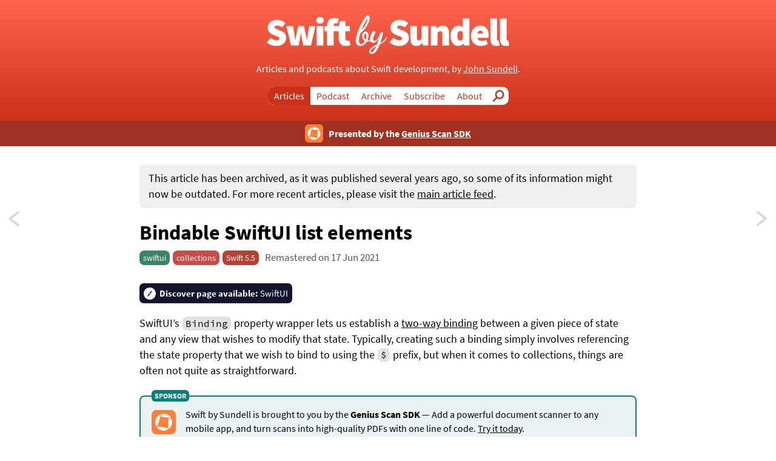

--- FILE ---
content_type: text/html
request_url: https://swiftbysundell.com/articles/bindable-swiftui-list-elements/?utm_campaign=%20SwiftUI%20Weekly&utm_medium=email&utm_source=Revue%20newsletter
body_size: 6449
content:
<!DOCTYPE html><html ontouchstart lang="en"><head><meta charset="UTF-8"/><meta property="og:site_name" content="Swift by Sundell"/><link rel="canonical" href="https://www.swiftbysundell.com/articles/bindable-swiftui-list-elements"/><meta name="twitter:url" content="https://www.swiftbysundell.com/articles/bindable-swiftui-list-elements"/><meta property="og:url" content="https://www.swiftbysundell.com/articles/bindable-swiftui-list-elements"/><title>Bindable SwiftUI list elements | Swift by Sundell</title><meta name="twitter:title" content="Bindable SwiftUI list elements | Swift by Sundell"/><meta property="og:title" content="Bindable SwiftUI list elements | Swift by Sundell"/><meta name="description" content="Setting up two-way bindings between the elements in a collection and a series of SwiftUI views."/><meta name="twitter:description" content="Setting up two-way bindings between the elements in a collection and a series of SwiftUI views."/><meta property="og:description" content="Setting up two-way bindings between the elements in a collection and a series of SwiftUI views."/><meta name="twitter:card" content="summary_large_image"/><link rel="stylesheet" href="/styles.css?v=87" type="text/css"/><meta name="viewport" content="width=device-width, initial-scale=1.0"/><link rel="shortcut icon" href="/images/favicon.png" type="image/png"/><link rel="alternate" href="/rss" type="application/rss+xml" title="Subscribe to Swift by Sundell"/><meta name="twitter:image" content="https://www.swiftbysundell.com/images/articles/bindable-swiftui-list-elements-2.png"/><meta property="og:image" content="https://www.swiftbysundell.com/images/articles/bindable-swiftui-list-elements-2.png"/><meta name="theme-color" content="#ff644e"/></head><body class="v3"><header><div class="wrapper"><a href="/"><img src="/images/logo.png" alt="Swift by Sundell" class="logo"/></a><p>Articles and podcasts about Swift development, by <span class="inline-block"><a href="https://mastodon.social/@johnsundell" rel="nofollow" target="_blank">John Sundell</a>.</span></p><nav><ul><li class="selected"><a href="/articles">Articles</a></li><li><a href="/podcast">Podcast</a></li><li><a href="/archive">Archive</a></li><li class="hiddenOnMobile"><a href="/subscribe">Subscribe</a></li><li class="hiddenOnMobile"><a href="/about">About</a></li><li class="search"><a href="/search">Search</a></li></ul></nav></div></header><a href="https://geniusscansdk.com/swiftbysundell?utm_content=top_bar" class="top-bar"><div class="hstack inline"><img src="/images/supporters/geniusScan-topBar.png" alt="Genius Scan SDK"/><p>Presented by the <u>Genius Scan SDK</u></p></div></a><article class="page wrapper article"><div class="archive-notice"><p>This article has been archived, as it was published several years ago, so some of its information might now be outdated. For more recent articles, please visit the <a href="/">main article feed</a>.</p></div><h1>Bindable SwiftUI list elements</h1><div class="metadata"><ul class="tags"><li class="variant-d"><a href="/tags/swiftui">swiftui</a></li><li class="variant-a"><a href="/tags/collections">collections</a></li><li class="swift-version">Swift 5.5</li></ul><span class="date">Remastered on 17 Jun 2021</span></div><a href="/discover/swiftui" class="discover recommendation" style="background-color: #13142D;"><b>Discover page available:</b> SwiftUI</a><div class="content"><p>SwiftUI’s <code>Binding</code> property wrapper lets us establish a <a href="/articles/swiftui-state-management-guide/#two-way-bindings">two-way binding</a> between a given piece of state and any view that wishes to modify that state. Typically, creating such a binding simply involves referencing the state property that we wish to bind to using the <code>$</code> prefix, but when it comes to collections, things are often not quite as straightforward.</p><a class="supporter hstack long-text" href="https://geniusscansdk.com/swiftbysundell?utm_content=inline_ad" rel="nofollow" target="_blank"><img class="main" src="/images/supporters/geniusScan-image.png" alt="Genius Scan SDK"/><div><p>Swift by Sundell is brought to you by the <strong>Genius Scan SDK</strong> — Add a powerful document scanner to any mobile app, and turn scans into high-quality PDFs with one line of code. <u>Try it today</u>.</p></div></a><h2><a id="not-all-values-are-bindings" href="#not-all-values-are-bindings">Not all values are bindings</a></h2><p>For example, let’s say that we’re building a note-taking app, and that we’d like to bind each <code>Note</code> model within an array to a series of <code>NoteEditingView</code> instances that are being created within a SwiftUI <code>ForEach</code> loop — like this:</p><pre class="splash"><code><span class="s-keyword">struct</span> Note: <span class="s-type">Hashable</span>, <span class="s-type">Identifiable</span> {
    <span class="s-keyword">let</span> id: <span class="s-type">UUID</span>
    <span class="s-keyword">var</span> title: <span class="s-type">String</span>
    <span class="s-keyword">var</span> text: <span class="s-type">String</span>
    ...
}

<span class="s-keyword">class</span> NoteList: <span class="s-type">ObservableObject</span> {
    <span class="highlight"><span class="s-keyword">@Published var</span> notes: [<span class="s-type">Note</span>]</span>
    ...
}

<span class="s-keyword">struct</span> NoteEditView: <span class="s-type">View</span> {
    <span class="highlight"><span class="s-keyword">@Binding var</span> note: <span class="s-type">Note</span></span>

    <span class="s-keyword">var</span> body: <span class="s-keyword">some</span> <span class="s-type">View</span> {
        ...
    }
}

<span class="s-keyword">struct</span> NoteListView: <span class="s-type">View</span> {
    <span class="s-keyword">@ObservedObject var</span> list: <span class="s-type">NoteList</span>

    <span class="s-keyword">var</span> body: <span class="s-keyword">some</span> <span class="s-type">View</span> {
        <span class="s-type">List</span> {
            <span class="s-type">ForEach</span>(list.<span class="s-property">notes</span>) { note <span class="s-keyword">in</span>
                <span class="s-type">NavigationLink</span>(note.<span class="s-property">title</span>,
                    <span class="highlight">destination: <span class="s-type">NoteEditView</span>(
    note: <span class="s-property">$note</span>
)</span>
                )
            }
        }
    }
}</code></pre><p>Unfortunately, the above code sample doesn’t fully compile, for the same reason that we can’t directly mutate a value within a classic <code>for</code> loop — the <code>note</code> arguments that are being passed into our <code>ForEach</code> closure are all immutable, non-bindable values.</p><h2><a id="xcode-s-new-element-binding-syntax" href="#xcode-s-new-element-binding-syntax">Xcode 13’s new element binding syntax</a></h2><p>Now, if we’re working on a project that’s built using Xcode 13, then we’re in luck, because there’s a new syntax that lets us automatically convert a given collection’s elements into bindable values.</p><p>All that we have to do is to reference our property, and our <code>ForEach</code> closure argument, using the same <code>$</code> syntax that we typically use when generating bindings, and the system will take care of the rest:</p><pre class="splash"><code><span class="s-keyword">struct</span> NoteListView: <span class="s-type">View</span> {
    <span class="s-keyword">@ObservedObject var</span> list: <span class="s-type">NoteList</span>

    <span class="s-keyword">var</span> body: <span class="s-keyword">some</span> <span class="s-type">View</span> {
        <span class="s-type">List</span> {
            <span class="s-type">ForEach</span>(<span class="highlight shifted"><span class="s-property">$list</span>.<span class="s-property">notes</span></span>) { <span class="highlight"><span class="s-property">$note</span></span> <span class="s-keyword">in</span>
                <span class="s-type">NavigationLink</span>(note.<span class="s-property">title</span>,
                    destination: <span class="s-type">NoteEditView</span>(
                        note: <span class="s-property">$note</span>
                    )
                )
            }
        }
    }
}</code></pre><p class="info">Note that we can reference our closure’s <code>$note</code> input either with or without its dollar prefix, depending on whether we want to access the underlying value directly, or the binding that encapsulates it.</p><p>Something that’s really nice about the above new syntax is that it’s actually fully backward compatible with all previous operating systems on which SwiftUI is supported — so on iOS, that means as far back as iOS 13. The only requirement is that we have to build our app using the compiler and SDK that’s included in Xcode 13.</p><h2><a id="solving-the-problem-when-using-earlier-xcode-versions" href="#solving-the-problem-when-using-earlier-xcode-versions">Solving the problem when using earlier Xcode versions</a></h2><p>However, if we’re working on a project that’s not yet using Xcode 13 and the SDKs that are bundled with it, then we’ll have to explore a few other, more custom solutions.</p><p>One option would be to iterate over the <em>indices</em> of our <code>notes</code> array, which will let us bind to mutable versions of our <code>Note</code> models by subscripting into <code>$list.notes</code> using the index that’s now passed into our <code>ForEach</code> closure:</p><pre class="splash"><code><span class="s-keyword">struct</span> NoteListView: <span class="s-type">View</span> {
    <span class="s-keyword">@ObservedObject var</span> list: <span class="s-type">NoteList</span>

    <span class="s-keyword">var</span> body: <span class="s-keyword">some</span> <span class="s-type">View</span> {
        <span class="s-type">List</span> {
            <span class="highlight"><span class="s-type">ForEach</span>(list.<span class="s-property">notes</span>.<span class="s-property">indices</span>) { index <span class="s-keyword">in</span>
    <span class="s-type">NavigationLink</span>(list.<span class="s-property">notes</span>[index].title,
        destination: <span class="s-type">NoteEditView</span>(
            note: <span class="s-property">$list</span>.<span class="s-property">notes</span>[index]
        )
    )
}</span>
        }
    }
}</code></pre><p>While the above code successfully compiles, and might initially even seem to be fully working — as soon as we’ll mutate our array of notes, we’ll get the following warning printed within the Xcode console:</p><pre><code class="no-highlight">ForEach(_:content:) should only be used for *constant* data. Instead conform
data to Identifiable or use ForEach(_:id:content:) and provide an explicit id!</code></pre><p>Alright, so let’s do what SwiftUI tells us, by passing an explicit <code>id</code> <a href="/articles/the-power-of-key-paths-in-swift">key path</a> when creating our <code>ForEach</code> instance — like this:</p><pre class="splash"><code><span class="s-keyword">struct</span> NoteListView: <span class="s-type">View</span> {
    <span class="s-keyword">@ObservedObject var</span> list: <span class="s-type">NoteList</span>

    <span class="s-keyword">var</span> body: <span class="s-keyword">some</span> <span class="s-type">View</span> {
        <span class="s-type">List</span> {
            <span class="s-type">ForEach</span>(list.<span class="s-property">notes</span>.<span class="s-property">indices</span>, <span class="highlight">id: \.<span class="s-keyword">self</span></span>) { index <span class="s-keyword">in</span>
                <span class="s-type">NavigationLink</span>(list.<span class="s-property">notes</span>[index].title,
                    destination: <span class="s-type">NoteEditView</span>(
                        note: <span class="s-property">$list</span>.<span class="s-property">notes</span>[index]
                    )
                )
            }
        }
    }
}</code></pre><p>At this point, we <em>might</em> have actually solved the problem. There are no more warnings being emitted, and things <em>might</em> continue to work perfectly fine even as we mutate our <code>Note</code> array. However, “might” is really the keyword here, as what we’ve essentially done is to make the index of each note its “reuse identifier”. What that means is that we might run into certain odd behaviors (or crashes, even) if our array ever changes rapidly, as SwiftUI will now consider each note’s index a stable identifier for that particular model and its associated <code>NavigationLink</code>.</p><p>So to <em>truly</em> fix the problem, we’re either going to have to refactor our <code>NoteList</code> class to also offer a way to access each <code>Note</code> by its proper <code>UUID</code>-based id (which would let us pass an array of those ids to <code>ForEach</code>, rather than using <code>Int</code>-based array indices), or we’re going to have to dive a bit deeper into Swift’s collection APIs in order to make our array indices <em>truly unique</em>.</p><h2><a id="identifiable-indices" href="#identifiable-indices">Identifiable indices</a></h2><p>In this case, let’s go for the second strategy, by introducing a custom collection that’ll combine the indices of another collection with the identifiers of the elements that it contains. To get started, let’s define a new type called <code>IdentifiableIndices</code>, which wraps a <code>Base</code> collection and also declares an <code>Index</code> and an <code>Element</code> type:</p><pre class="splash"><code><span class="s-keyword">struct</span> IdentifiableIndices&lt;Base: <span class="s-type">RandomAccessCollection</span>&gt;
    <span class="s-keyword">where</span> <span class="s-type">Base</span>.<span class="s-type">Element</span>: <span class="s-type">Identifiable</span> {

    <span class="s-keyword">typealias</span> Index = <span class="s-type">Base</span>.<span class="s-type">Index</span>

    <span class="s-keyword">struct</span> Element: <span class="s-type">Identifiable</span> {
        <span class="s-keyword">let</span> id: <span class="s-type">Base</span>.<span class="s-type">Element</span>.<span class="s-type">ID</span>
        <span class="s-keyword">let</span> rawValue: <span class="s-type">Index</span>
    }

    <span class="s-keyword">fileprivate var</span> base: <span class="s-type">Base</span>
}</code></pre><p>Next, let’s make our new collection conform to the standard library’s <code>RandomAccessCollection</code> protocol, which mostly involves forwarding the required properties and methods to our underlying <code>base</code> collection — except for the implementation of <code>subscript</code>, which returns an instance of the <code>Element</code> type that we defined above:</p><pre class="splash"><code><span class="s-keyword">extension</span> <span class="s-type">IdentifiableIndices</span>: <span class="s-type">RandomAccessCollection</span> {
    <span class="s-keyword">var</span> startIndex: <span class="s-type">Index</span> { base.<span class="s-property">startIndex</span> }
    <span class="s-keyword">var</span> endIndex: <span class="s-type">Index</span> { base.<span class="s-property">endIndex</span> }

    <span class="highlight"><span class="s-keyword">subscript</span>(position: <span class="s-type">Index</span>) -&gt; <span class="s-type">Element</span> {
    <span class="s-type">Element</span>(id: base[position].id, rawValue: position)
}</span>

    <span class="s-keyword">func</span> index(before index: <span class="s-type">Index</span>) -&gt; <span class="s-type">Index</span> {
        base.<span class="s-call">index</span>(before: index)
    }

    <span class="s-keyword">func</span> index(after index: <span class="s-type">Index</span>) -&gt; <span class="s-type">Index</span> {
        base.<span class="s-call">index</span>(after: index)
    }
}</code></pre><p>That’s it! Our new collection is now ready for action. However, to make it a bit more convenient to use, let’s also introduce two small extensions that’ll heavily improve its overall ergonomics. First, let’s make it easy to create an <code>IdentifiableIndices</code> instance by adding the following computed property to all compatible base collections (that is, ones that support random access, and also contains <code>Identifiable</code> elements):</p><pre class="splash"><code><span class="s-keyword">extension</span> <span class="s-type">RandomAccessCollection</span> <span class="s-keyword">where</span> <span class="s-type">Element</span>: <span class="s-type">Identifiable</span> {
    <span class="s-keyword">var</span> identifiableIndices: <span class="s-type">IdentifiableIndices</span>&lt;<span class="s-type">Self</span>&gt; {
        <span class="s-type">IdentifiableIndices</span>(base: <span class="s-keyword">self</span>)
    }
}</code></pre><p class="info">The reason we can confidently make the above <a href="/articles/computed-properties-in-swift">a computed property, rather than a method</a>, is because <code>IdentifiableIndices</code> computes its elements lazily. That is, it doesn’t iterate over its base collection when first created, but rather acts more like a lens into that collection’s indices and identifiers. So creating it is an <code>O(1)</code> operation.</p><p>Finally, let’s also extend SwiftUI’s <code>ForEach</code> type with a convenience API that’ll let us iterate over an <code>IdentifiableIndices</code> collection without also having to manually access the <code>rawValue</code> of each index:</p><pre class="splash"><code><span class="s-keyword">extension</span> <span class="s-type">ForEach</span> <span class="s-keyword">where</span> <span class="s-type">ID</span> == <span class="s-type">Data</span>.<span class="s-type">Element</span>.<span class="s-type">ID</span>,
                        <span class="s-type">Data</span>.<span class="s-type">Element</span>: <span class="s-type">Identifiable</span>,
                        <span class="s-type">Content</span>: <span class="s-type">View</span> {
    <span class="s-keyword">init</span>&lt;T&gt;(
        <span class="s-keyword">_</span> indices: <span class="s-type">Data</span>,
        <span class="s-keyword">@ViewBuilder</span> content: <span class="s-keyword">@escaping</span> (<span class="s-type">Data</span>.<span class="s-type">Index</span>) -&gt; <span class="s-type">Content</span>
    ) <span class="s-keyword">where</span> <span class="s-type">Data</span> == <span class="s-type">IdentifiableIndices</span>&lt;<span class="s-type">T</span>&gt; {
        <span class="s-keyword">self</span>.<span class="s-keyword">init</span>(indices) { index <span class="s-keyword">in</span>
            <span class="s-call">content</span>(index.<span class="s-property">rawValue</span>)
        }
    }
}</code></pre><p>With the above pieces in place, we can now go back to our <code>NoteListView</code> and make its usage of <code>ForEach</code> much more stable and reliable by making it iterate over our <code>Note</code> array’s <code>identifiableIndices</code> — like this:</p><pre class="splash"><code><span class="s-keyword">struct</span> NoteListView: <span class="s-type">View</span> {
    <span class="s-keyword">@ObservedObject var</span> list: <span class="s-type">NoteList</span>

    <span class="s-keyword">var</span> body: <span class="s-keyword">some</span> <span class="s-type">View</span> {
        <span class="s-type">List</span> {
            <span class="highlight"><span class="s-type">ForEach</span>(list.<span class="s-property">notes</span>.<span class="s-property">identifiableIndices</span>)</span> { index <span class="s-keyword">in</span>
                <span class="s-type">NavigationLink</span>(list.<span class="s-property">notes</span>[index].title,
                    destination: <span class="s-type">NoteEditView</span>(
                        note: <span class="s-property">$list</span>.<span class="s-property">notes</span>[index]
                    )
                )
            }
        }
    }
}</code></pre><p>However, while the above solution should prove to work really well in many different kinds of situations, it’s still possible to encounter crashes and other bugs if the last element of our collection is ever removed. It seems like SwiftUI applies some form of caching to the collection bindings that it creates, which can cause an outdated index to be used when subscripting into our underlying <code>Note</code> array — and if that happens when the last element was removed, then our app will crash with an out-of-bounds error. Not great.</p><h2><a id="custom-bindings" href="#custom-bindings">Custom bindings</a></h2><p>While this certainly seems to be a bug within SwiftUI itself, it’s still something that we can work around locally for now. Rather than using SwiftUI’s built-in API for retrieving nested bindings for each collection element, let’s instead create custom <code>Binding</code> instances, which (at least in my experience) will completely solve the problem.</p><p>To make that happen, let’s modify our previous <code>ForEach</code> extension to instead accept a <code>Binding</code> reference to the collection that we wish to iterate over (which, in turn, requires that collection to conform to <code>MutableCollection</code>), and to then use that to create custom <code>Binding</code> instances for getting and setting each element. Finally, we’ll pass each such custom binding to our <code>content</code> closure, along with the index of the current element — like this:</p><pre class="splash"><code><span class="s-keyword">extension</span> <span class="s-type">ForEach</span> <span class="s-keyword">where</span> <span class="s-type">ID</span> == <span class="s-type">Data</span>.<span class="s-type">Element</span>.<span class="s-type">ID</span>,
                        <span class="s-type">Data</span>.<span class="s-type">Element</span>: <span class="s-type">Identifiable</span>,
                        <span class="s-type">Content</span>: <span class="s-type">View</span> {
    <span class="s-keyword">init</span>&lt;T&gt;(
        <span class="s-keyword">_</span> data: <span class="highlight"><span class="s-type">Binding</span>&lt;<span class="s-type">T</span>&gt;</span>,
        <span class="s-keyword">@ViewBuilder</span> content: <span class="s-keyword">@escaping</span> <span class="highlight">(<span class="s-type">T</span>.<span class="s-type">Index</span>, <span class="s-type">Binding</span>&lt;<span class="s-type">T</span>.<span class="s-type">Element</span>&gt;) -&gt; <span class="s-type">Content</span></span>
    ) <span class="s-keyword">where</span> <span class="s-type">Data</span> == <span class="s-type">IdentifiableIndices</span>&lt;<span class="s-type">T</span>&gt;, <span class="highlight"><span class="s-type">T</span>: <span class="s-type">MutableCollection</span></span> {
        <span class="s-keyword">self</span>.<span class="s-keyword">init</span>(data.<span class="s-property">wrappedValue</span>.<span class="s-property">identifiableIndices</span>) { index <span class="s-keyword">in</span>
            <span class="s-call">content</span>(
                index.<span class="s-property">rawValue</span>,
                <span class="highlight"><span class="s-type">Binding</span>(
    get: { data.<span class="s-property">wrappedValue</span>[index.<span class="s-property">rawValue</span>] },
    set: { data.<span class="s-property">wrappedValue</span>[index.<span class="s-property">rawValue</span>] = $0 }
)</span>
            )
        }
    }
}</code></pre><p>If we now use the above new API to update our <code>NoteListView</code> to instead look like this, then we should be able to modify our <code>NoteList</code> model object however we please without encountering any kind of SwiftUI-related issues within our view:</p><pre class="splash"><code><span class="s-keyword">struct</span> NoteListView: <span class="s-type">View</span> {
    <span class="s-keyword">@ObservedObject var</span> list: <span class="s-type">NoteList</span>

    <span class="s-keyword">var</span> body: <span class="s-keyword">some</span> <span class="s-type">View</span> {
        <span class="s-type">List</span> {
            <span class="highlight"><span class="s-type">ForEach</span>(<span class="s-property">$list</span>.<span class="s-property">notes</span>) { index, note <span class="s-keyword">in</span>
    <span class="s-type">NavigationLink</span>(note.<span class="s-property">wrappedValue</span>.<span class="s-property">title</span>,
        destination: <span class="s-type">NoteEditView</span>(
            note: note
        )
    )
}</span>
        }
    }
}</code></pre><a class="supporter hstack long-text" href="https://geniusscansdk.com/swiftbysundell?utm_content=inline_ad" rel="nofollow" target="_blank"><img class="main" src="/images/supporters/geniusScan-image.png" alt="Genius Scan SDK"/><div><p>Swift by Sundell is brought to you by the <strong>Genius Scan SDK</strong> — Add a powerful document scanner to any mobile app, and turn scans into high-quality PDFs with one line of code. <u>Try it today</u>.</p></div></a><h2><a id="conclusion" href="#conclusion">Conclusion</a></h2><p>It’s really great that Apple addressed the issue of creating bindings to a collection’s elements in the 2021 release of SwiftUI and the Swift compiler, but if we’re not yet ready to fully migrate to those toolchains, then we can also create a more custom workaround using some of Swift’s built-in protocols, such as <code>RandomAccessCollection</code> and <code>Identifiable</code>.</p><p>Thanks for reading, and feel free to reach out via either <a href="https://twitter.com/johnsundell">Twitter</a> or <a href="/contact">email</a> if you have any questions, comments or feedback.</p></div><ul class="actions"></ul><div class="related-content"><div class="float-container"><h2>More on similar topics</h2><a href="/tags" class="browse-all">Browse all content by tag</a></div><ul class="item-list grid compact"><li><a href="/tips/building-an-observable-type-for-swiftui-views" aria-label="Building an Observable type for SwiftUI views"><article class="tips"><span class="type">Tip</span><h1 class="smaller">Building an Observable type for SwiftUI views</h1></article></a></li><li><a href="/articles/getting-the-most-out-of-xcode-previews" aria-label="Getting the most out of Xcode Previews for SwiftUI"><article class="article"><span class="type">Article</span><h1>Getting the most out of Xcode Previews for SwiftUI</h1></article></a></li><li><a href="/articles/opaque-return-types-in-swift" aria-label="Opaque return types in Swift"><article class="article"><span class="type">Article</span><h1>Opaque return types in Swift</h1></article></a></li></ul></div></article><a href="/articles/using-combine-futures-and-subjects" aria-label="Using Combine’s futures and subjects" class="pagination next"><b>Next:</b> Using Combine’s futures and subjects</a><a href="/articles/ignoring-invalid-json-elements-codable" aria-label="Ignoring invalid JSON elements when using Codable" class="pagination previous"><b>Previous:</b> Ignoring invalid JSON elements when using Codable</a><footer><p>Copyright © Sundell sp. z o.o. 2025.</p><p>Built in Swift using <a href="https://github.com/johnsundell/publish">Publish</a>.</p><p><a href="https://mastodon.social/@johnsundell" rel="nofollow" target="_blank">Mastodon</a> | <a href="/subscribe">RSS</a> | <a href="/contact">Contact</a></p></footer></body></html>

--- FILE ---
content_type: text/css
request_url: https://swiftbysundell.com/styles.css?v=87
body_size: 7249
content:
/*  *  IMPORTANT: This CSS file is NOT licensed under an open source license.  *  Copyright (c) Sundell Sp. z o.o. 2019-2025.  *  Uses the Source Sans Pro font, Copyright 2010-2018 Adobe, license: https://github.com/adobe-fonts/source-sans-pro/blob/release/LICENSE.md.  *  Uses the Source Code Pro font, Copyright 2010, 2012 Adobe Systems Incorporated, license: https://github.com/adobe-fonts/source-code-pro/blob/master/LICENSE.md.  */  * { margin: 0; padding: 0; box-sizing: border-box; } /* Fonts */ @font-face { font-family: "Main"; src: url(/fonts/SourceSansPro-Regular.ttf); } @font-face { font-family: "Main"; src: url(/fonts/SourceSansPro-Bold.ttf); font-weight: bold; } @font-face { font-family: "Code"; src: url(/fonts/SourceCodePro-Regular.ttf); } html { background-color: #fff; } body { color: #000; font-family: "Main"; font-size: 16px; -webkit-text-size-adjust: 100%; } /* High-level */ .wrapper { max-width: 900px; margin-left: auto; margin-right: auto; padding: 30px 40px 0 40px; text-align: center; } .page { font-size: 1.05em; text-align: left; } .float-container > * { float: left; } .float-container::after { display: block; content: ""; clear: both; } .mobile { display: none; } .inline-block { display: inline-block; } /* Header */ header { position: relative; background: linear-gradient(to bottom, #ff644e, #cb3018); color: #fff; line-height: 1.5em; padding: 0 20px; } header .wrapper { padding: 25px 0 20px 0; } header a { display: inline-block; } header p a { text-decoration: underline; } header .logo { width: 500px; max-width: 80%; margin-bottom: 6px; } header nav { display: inline-block; background-color: #fff; border-radius: 10px; margin-top: 18px; overflow: hidden; } header nav li { display: inline-block; } header nav a { display: block; color: #cb3018; padding: 0 10px; line-height: 30px; } header nav a:hover, header nav li.selected a { color: #fff; background-color: #cb3018; } header nav .search a { background-image: url(/images/search.svg); background-repeat: no-repeat; background-size: 65% 65%; background-position: center center; width: 34px; color: transparent !important; user-select: none; } header nav .search a:hover, header nav .search.selected a, .search .search-box input[type="submit"] { background-image: url('data:image/svg+xml,%3Csvg width="38" height="38" viewBox="0 0 38 38" xmlns="http://www.w3.org/2000/svg"%3E%3Cg fill="none" fill-rule="evenodd"%3E%3Crect fill="%23FFF" transform="rotate(-45 9 29.5)" x="-1" y="27" width="20" height="5" rx="2.5"/%3E%3Ccircle stroke="%23FFF" stroke-width="5" cx="23" cy="15" r="12"/%3E%3C/g%3E%3C/svg%3E'); } /* Lists */ ul { list-style-type: none; margin-block-start: 0; margin-block-end: 0; } .item-list.grid { margin-top: 20px; margin-bottom: 20px; } .item-list > li, .feed > li { margin-top: 20px; background-color: #f3f3f3; padding: 12px 14px; border-radius: 15px; overflow: hidden; } .feed > li, .index .item-list.trailing { margin-top: 30px; } .feed > li:first-child, .v3 .feed li.recommendations { margin-top: 20px; } .item-list > li > a { display: block; width: 100%; padding: 12px 14px; border-radius: 15px; } .item-list > li > a:hover { background-color: #ddd; } .item-list.grid > li { margin-top: 0; } .item-list.grid.latest > li, .item-list.grid.featured > li, .related-content .item-list > li { padding: 0; } .item-list article h1 { font-size: 1.5em; margin-bottom: 12px; max-width: inherit; } .item-list article h1 a:hover, .feed article h1 a:hover { color: #cb3018; } .item-list.grid article h1 { font-size: 1.3em; line-height: 1.2em; margin-bottom: 0; } .item-list.grid article p { font-size: 0.9em; } .item-list.grid article .tags { margin-top: 10px; font-size: 0.9em; } .item-list.grid article.podcast .tags { margin-top: 12px; } .item-list article .metadata { margin: 0; } .item-list article .metadata.date-only { margin-bottom: 10px; } .item-list article p { margin-top: 5px; } .item-list article .type { display: block; padding-left: 18px; background-repeat: no-repeat; background-size: auto 14px; background-position-y: center; font-size: 13px; text-transform: uppercase; color: #555; margin-bottom: 10px; margin-top: 2px; padding-top: 1px; line-height: 15px; } .item-list .article .type, .item-list .archive .type { background-image: url(/images/article-gray.svg); } .item-list .podcast .type { background-image: url(/images/podcast-gray.svg); } .item-list .tips .type, .item-list .special .type { background-image: url(/images/tips-gray.svg); padding-left: 19px; } .item-list .basics .type { background-image: url(/images/basics-gray.svg); padding-left: 20px; } .item-list .video .type { background-image: url(/images/video-gray.svg); } .item-list .newsletter .type { background-image: url(/images/newsletter-gray.svg); padding-left: 20px; } .item-list .link .type { background-image: url(/images/link-gray.svg); padding-left: 19px; } .item-list .qa .type { background-image: url(/images/question-gray.svg); } /* Headings */ h1, article.page h1 { font-size: 2em; margin-bottom: 10px; } /* Links */ a { text-decoration: none; color: inherit; } .browse-all, .browse-all a { color: #e6241e; font-weight: bold; float: right; line-height: 1em; } .browse-all a { float: none; margin-left: 20px; } a.browse-all:hover, .browse-all a:hover { text-decoration: underline; } /* Index */ .index .section-header { line-height: 1.8em; } .index .section-header h2 { display: inline-block; float: left; font-size: 1.7em; padding-left: 33px; background-repeat: no-repeat; background-size: auto 80%; background-position-y: center; margin-top: 7px; } .index .browse-all { margin-top: 1.1em; } .index .grid .browse-all.latest { display: block; text-align: right; } .index h2.latest { background-image: url(/images/latest-black.svg); } .index h2.article { background-image: url(/images/article-black.svg); } .index h2.podcast { background-image: url(/images/podcast-black.svg); } .index h2.tips, .index h2.featured { background-image: url(/images/tips-black.svg); } .index h2.video { background-image: url(/images/video-black.svg); } .index h2.basics { background-image: url(/images/basics-black.svg); } .index .right-title-container { display: block; } .index .right-title-container h2 { float: right; } .index .item-list.grid article .date { display: block; font-size: 0.9em; margin-bottom: 5px; } .index .item-list.latest.compact { margin-bottom: 15px; } .index .item-list.latest:not(.compact) { margin-top: 10px; } .index .item-list.latest h1.small, .index .item-list.featured h1.small { font-size: 1.2em; } .index .item-list.latest h1.large { font-size: 1.4em; } .index .item-list.quick-links { margin-top: 0; grid-template-columns: repeat(4, 1fr); } .index .item-list.quick-links > li { padding: 0; font-weight: bold; } .index .item-list.quick-links a { display: flex; align-items: center; } .index .quick-links a > span { display: inline-block; padding-left: 23px; background-repeat: no-repeat; background-size: 16px 16px; background-position-y: center; vertical-align: middle; margin: 0 auto; } .index .quick-links .rss span { background-image: url(/images/rss-black.svg); } .index .quick-links .browse-tags span { background-image: url(/images/tag-black.svg); } .index .quick-links .sponsorship span { background-image: url(/images/heart-black.svg); } .index .quick-links .qa span { background-image: url(/images/question-black.svg); } /* Overviews */ .overview .description p { line-height: 1.5em; } .overview .description a { text-decoration: underline; } .overview .description .subscribe a { text-decoration: none; margin: 3px 1px 3px 2px; } .overview .description p:first-child { margin-top: 20px; } .overview .description { margin-bottom: 30px; } .overview .item-list.grid article .date { display: block; margin-top: 3px; } /* Tag lists */ .all-tags .description { margin: 20px 0; } .all-tags .description a { text-decoration: underline; } .all-tags .tags li { margin-top: 18px; margin-right: 18px; font-size: 1.1em; } .all-tags .featured li { padding: 0; } .all-tags .featured li a { padding: 15px; } .all-tags .featured li .tag { font-size: 1.1em; margin-bottom: 10px; } .tag-items .header { line-height: 2.5em; } .tag-items .header .tag { display: inline-block; color: #fff; border-radius: 15px; padding: 2px 7px; margin: 3px 0; } .tag-items .browse-all { margin-top: 1.5em; } .tag-items .item-list { margin-top: 20px; } /* Sponsors */ .supporter { display: block; position: relative; margin-top: 30px; margin-bottom: 22px; border-radius: 8px; border: 2px solid #078076; padding: 10px 10px 8px 12px; text-decoration: none; } .supporter::before { content: "Sponsor"; position: absolute; top: -11px; left: 18px; line-height: 20px; padding: 0 3px; background-color: #fff; color: #078076; font-weight: bold; text-transform: uppercase; font-size: 12px; } .supporter.padded-image img, .content .supporter.padded-image img, .v3 .index .supporter.padded-image img { margin-right: 6px; } .supporter.short-text img, .content .supporter.short-text img { max-height: 112px; } .supporter.small-image img, .content .supporter.small-image img { max-height: 96px; } .supporter.image-border img { border: 1px solid #ebebeb; } .content .supporter { margin-top: 28px; } .supporter .name { text-decoration: underline; } .supporter p, .content .supporter p, .discover .content .supporter p { float: none; margin-top: 0; font-size: 16px; line-height: 23px; } a.supporter, .content a.supporter { text-decoration: none; } .supporter p.prefix, .content .supporter p.prefix { opacity: 0.7; margin-bottom: 12px; font-size: 0.8em; line-height: 1.4; } .supporter img, .content .supporter img { float: left; margin: 2px 16px 20px 0; height: auto; max-height: 138px; border-radius: 5px; } .content .supporter img.mobile { display: none; } .supporter.compact, .content .supporter.compact { margin-top: 18px; } .supporter.compact.short-text img, .content .supporter.compact.short-text img { max-height: 42px; } .supporter.compact img, .content .supporter.compact img { max-height: 88px; margin-bottom: 10px; } .supporter-header { color: #078076; text-align: center; font-size: 0.9em; font-weight: bold; } .supporter-footer { position: relative; top: -16px; color: #078076; font-size: 0.8em; display: block; text-align: center; } .supporter-footer:hover { text-decoration: underline; } .top-bar { display: block; background: #A0301F; text-align: center; color: #FFF; padding-top: 6px; padding-bottom: 2px; font-weight: bold; } .top-bar img { height: 30px; margin-right: 9px; } .top-bar p { line-height: 30px; } /* Grid */ .grid { display: grid; grid-template-columns: repeat(2, 1fr); grid-gap: 15px; } .grid.compact { grid-template-columns: repeat(3, 1fr); } .grid > * { display: flex; } /* Articles */ article h1 { font-size: 2.5em; margin-bottom: 15px; line-height: 1.2em; max-width: 95%; } article h1.smaller { font-size: 2.3em; } article h2, .discover .content h2 { font-size: 1.5em; margin: 25px 0 20px 0; } article h3 { font-size: 1.2em; margin-top: 20px; } article .metadata { margin-bottom: 23px; } article .date { color: #555; } article p, .discover .content p { margin-top: 20px; font-size: 1.05em; line-height: 1.5; } article .recommendation { display: inline-block; border-radius: 7px; color: #fff; padding: 7px 7px 7px 33px; font-size: 0.9em; } article p.info, blockquote p, .sponsorship .content > ul, .services .content > ul, article .archive-notice { position: relative; background-color: #efefef; padding: 10px 10px 10px 15px; border-top-right-radius: 7px; border-bottom-right-radius: 7px; border-left: 4px solid #ff644e; } article .archive-notice { margin-bottom: 20px; border-radius: 7px; border-left: none; } article .archive-notice p { margin-top: 0; } article .archive-notice a { text-decoration: underline; } /* Content */ .content a, .content a code { text-decoration: underline; } .content h2 a, .content h2 a code { text-decoration: none; } .content ul { list-style-type: disc; margin-top: 20px; padding-left: 20px; } .content > ul { font-size: 1.05em; line-height: 1.5em; } .content ul li { margin-top: 10px; } .content ul ul { margin-top: 0; } .content ul.compact li { margin-top: 5px; } .content img { display: block; max-width: 100%; margin: 20px auto 0 auto; } .content img.compact { display: inline-block; } .rounded-images .content img { border-radius: 12px; } /* Code */ code { font-family: "Code", monospace; } article p code, article li code, .discover .content code { background-color: #e2e2e2; display: inline-block; padding: 0 5px; border-radius: 8px; font-size: 0.9em; margin: 1px; line-break: anywhere; } article p code.inline, article li code.inline { display: inline; background-color: inherit; padding: 0; } pre { margin-top: 20px; } pre code { display: block; background-color: #1a1a1a; padding: 15px 20px; border-radius: 12px; color: #a9bcbc; line-height: 1.4em; font-size: 0.95em; overflow-x: auto; white-space: pre; -webkit-overflow-scrolling: touch; } pre code .s-keyword { color: #e83b8e; } pre code .s-type { color: #8281ca; } pre code .s-call { color: #348fe5; } pre code .s-property { color: #21ab9d; } pre code .s-number { color: #db6f57; } pre code .s-string { color: #fa641e; } pre code .s-comment { color: #6b8a94; } pre code .s-dotAccess { color: #92b300; } pre code .s-preprocessing { color: #b68a00; } pre code .highlight { display: inline-block; padding: 0 4px 2px 4px; border: 1px solid #546AFF; border-radius: 5px; background-color: #1A1721; margin-left: -5px; } pre code .highlight.shifted { margin-left: 0; } /* Code previews */ .code-preview { position: relative; z-index: 1; } .code-preview a { display: block; font-family: "Main"; font-size: 0.8em; position: absolute; top: 30px; right: 10px; text-transform: uppercase; text-decoration: none; color: #ddd; padding: 2px 5px; border-radius: 5px; background: #000; cursor: default; } .code-preview img { display: none; position: absolute; top: 5px; right: 0; max-width: 212px; border: 1px solid #0a0a0a; border-radius: 10px; } .code-preview a:hover img { display: block; } /* This hack is required since Firefox isn't able to render Source Code Pro */ @supports (-moz-appearance:none) { code { font-family: monospace; } pre code .highlight { padding-bottom: 1px; } pre code .highlight-block { padding-bottom: 0; } } /* Tags */ .tags { display: inline-block; margin-right: 5px; } .tags li, .all-tags .featured .tag { display: inline-block; margin-right: 5px; padding: 3px 6px; font-size: 0.85em; border-radius: 8px; color: #fff; margin-bottom: 7px; } .tags .variant-a, .tag.variant-a { background-color: #ca4a44; } .tags .variant-b, .tag.variant-b { background-color: #497d97; } .tags .variant-c, .tag.variant-c { background-color: #3b7e87; } .tags .variant-d, .tag.variant-d { background-color: #388466; } .tags .variant-e, .tag.variant-e { background-color: #54549c; } .tags .swift-version { background-color: #b8402e } .tags .qa { background-color: #000; color: #fff; } /* Related content */ .related-content { background-color: #f3f3f3; border-radius: 15px; padding: 20px; margin-top: 35px; } .tips .related-content, .qa .related-content { margin-top: 28px; } .related-content h2 { margin: 0; } .related-content .item-list { margin-bottom: 0; } .related-content .item-list > li { background-color: #e2e2e2; } .related-content .item-list article { padding: 5px; } .related-content .browse-all { margin-top: 0.7em; } /* Subscribe */ .subscribe { margin-top: 10px; } .subscribe .schedule { color: #cb3018; } .subscribe .schedule::after { content: ". "; } .subscribe a, .podcast-players a { display: inline-block; background-color: #f3f3f3; padding: 2px 7px 2px 31px; border-radius: 7px; background-repeat: no-repeat; background-size: auto 70%; background-position: 5px center; } .subscribe a.rss, .podcast-players a.rss { background-image: url(/images/rss-black.svg); } .subscribe a.newsletter { background-image: url(/images/newsletter-black.svg); } .subscribe a.youTube, .actions .youTube a, .quick-links .youTube span { background-image: url(/images/video-black.svg); } .subscribe a.twitter { background-image: url(/images/twitter-black.svg); } /* Basics */ .tags .basics, .recommendation.basics { background-color: hsl(121, 40%, 30%); background-image: url(/images/basics-white.svg); background-repeat: no-repeat; background-position: 7px center; background-size: 20px; } .tags .basics { padding-left: 24px; background-size: 14px; background-position: 6px center; } /* Podcast */ .item .podcast h1 { margin-bottom: 0; } .item .podcast .metadata { margin-top: 14px; margin-bottom: 26px; } .item .podcast .guest, .item .conference { display: block; font-size: 0.7em; font-weight: bold; line-height: 1.3em; } .podcast.section-overview .item-list .guest, .section-overview .item-list .conference { display: inline; font-size: 1em; } .item-list:not(.grid) .podcast .guest::before, .item-list:not(.grid) .conference::before { content: ","; } .item-list.grid .podcast .guest, .item-list.grid .conference { display: block; font-size: 0.8em; line-height: 1.2em; margin-top: 2px; margin-bottom: 0; } .item-list.grid.compact .podcast .guest, .item-list.grid.compact .conference { margin-top: 4px; } .podcast a.apple-podcasts { background-image: url(/images/apple-podcasts.png); } .podcast a.overcast { background-image: url(/images/overcast.svg); } .podcast a.castro { background-image: url(/images/castro.svg); } .podcast a.pocketcasts { background-image: url(/images/pocketcasts.svg); } .podcast .actions { margin-top: 30px; } /* Audio */ .audio-box { background-color: #e0e0e0; border-radius: 15px; padding: 12px 10px 5px 10px; margin-bottom: 25px; } .audio-box .podcast-players { margin-top: 7px; line-height: 1.5em; text-align: center; } .audio-box .podcast-players a { background-color: #eff1f2; margin-right: 8px; margin-bottom: 7px; } audio { width: 100%; height: 42px; } /* Actions */ .actions { margin-top: 25px; line-height: 22px; } .actions li { margin-top: 10px; } .actions a { display: inline-block; font-weight: bold; background-size: 22px 22px; background-repeat: no-repeat; padding-left: 30px; } .actions a:hover { text-decoration: underline; } .actions .download a { background-image: url(/images/download-black.svg); } .actions .share a { background-image: url(/images/twitter-black.svg); } .actions .newsletter a { background-image: url(/images/newsletter-black.svg); } /* Newsletter */ .newsletter .signup { background-color: #f3f3f3; padding: 15px; border-radius: 15px; margin-top: 20px; } .newsletter .signup input { font-family: "Main"; font-size: 1em; border-radius: 7px; } .newsletter .signup input[type="email"] { padding: 3px; border: 1px solid #ddd; margin: 0 5px; } .newsletter .signup input[type="submit"] { -webkit-appearance: none; padding: 4px 7px; border: none; background-color: #e6241e; color: #fff; } .newsletter .mailchimp { font-size: 0.8em; color: #666; } .item .newsletter .content a { color: #e6241e; } .item .newsletter .content h2 a { color: inherit; } /* Search */ .search form input:focus { outline-offset: -2px; } .search .search-box { display: inline-block; position: relative; border: none; margin-bottom: 15px; } .search .search-box input { font-family: Main; font-size: 1.3em; padding-top: 0.3em; padding-bottom: 0.3em; max-width: 300px; } .search .search-box input[type="text"] { border: none; border-collapse: collapse; border-radius: 12px; background-color: #f3f3f3; padding-left: 0.5em; padding-right: 2.4em; } .search .search-box input[type="submit"] { position: absolute; top: 0; right: 0; background-position: center; background-repeat: no-repeat; background-size: 50% 50%; background-color: #222; border: none; border-radius: 0; border-top-right-radius: 12px; border-bottom-right-radius: 12px; color: transparent; width: 1.9em; } /* Hack to customize the border radius in Chrome to match the native highlighting */ @media screen and (-webkit-min-device-pixel-ratio: 0) and (min-resolution: .001dpcm) { .search .search-box input[type="text"] { border-radius: 4px; outline-offset: 0px; } .search .search-box input[type="submit"] { border-top-right-radius: 4px; border-bottom-right-radius: 4px; } } .search .content p { margin-top: 7px; } .search .content p:first-child { margin-top: 20px; } .search .item-list li { padding: 0; } /* Videos */ article .video-player { position: relative; padding-top: 56.25%; /* 16:9 aspect ratio */ margin-bottom: 25px; } article .video-player iframe { position: absolute; top: 0; left: 0; width: 100%; height: 100%; } .clip .actions { margin-top: 35px; } /* Pagination */ .pagination { position: fixed; display: inline-block; top: 50%; line-height: 40px; margin-top: -20px; background-size: 25px 25px; background-repeat: no-repeat; background-position: left center; padding: 0 10px 0 30px; width: 10px; height: 40px; overflow: hidden; color: #00000000; border-radius: 15px; } .pagination:hover { color: #222; background-color: #f7f7f7; width: auto; } .pagination.next { background-image: url(/images/chevron-left.svg); left: 7px; } .pagination.previous { background-image: url(/images/chevron-right.svg); right: 7px; padding-left: 10px; padding-right: 30px; background-position-x: right; } /* Sponsorship/services pages */ .sponsorship .button, .services .button { margin-top: 20px; line-height: 1.7em; } .sponsorship .content > ul, .services .content > ul { padding: 15px 25px 15px 35px; } .sponsorship .content > ul li:first-child, .services .content > ul li:first-child { margin-top: 0; } .sponsorship .packages .grid { padding-left: 0; } .sponsorship .packages .grid > li { background-color: #efefef; border-radius: 15px; padding: 20px 15px; margin: 0; } .sponsorship .packages h3, .sponsorship .packages .price { display: block; text-align: center; } .sponsorship .packages h3 { margin-top: 0; margin-bottom: 7px; } .sponsorship .packages .price { font-weight: bold; color: #e6241e; } .sponsorship a.email { padding: 2px 5px; border-radius: 5px; background-color: #efefef; } .sponsorship .sponsor-list { grid-template-columns: repeat(5, 1fr); text-align: center; padding: 0; } .sponsorship .sponsor-list li { border: 1px solid #555; border-radius: 7px; padding: 10px; margin: 0; } .sponsorship .sponsor-list li > div { width: 100%; } .sponsorship .sponsor-list img { display: inline-block; height: 32px; max-width: 90%; margin: 2px 0 0 0; } .sponsorship .sponsor-list .name { display: block; color: #555; line-height: 1.1em; margin-top: 3px; } .services .button { display: inline-block; text-decoration: none; padding: 0 6px; background-color: #e6241e; color: #fff; border-radius: 8px; } .services .john { max-width: 30%; float: left; margin: 0 20px 0 0; border-radius: 10px; width: 230px; } /* Q&A */ .section-overview.qa .tags li { margin-bottom: 2px; } /* Discover */ .discover .intro { padding: 20px; padding-bottom: 0; border-radius: 15px; color: #eee; } .discover .intro .icon { max-height: 92px; margin: 0 20px 20px 0; } .discover .intro .title-wrapper { float: none; margin-top: 1px; margin-bottom: 2px; } .discover .intro .logo { max-height: 20px; margin-left: 1px; margin-right: 10px; display: inline-block; } .discover .intro h1 { font-size: 30px; margin-bottom: 0; display: inline-block; } .discover .intro p { float: none; padding-bottom: 20px; margin-top: 0; line-height: 1.3; } .discover .content h2 { clear: both; } .discover .content .item-list { background-color: #f3f3f3; border-radius: 15px; padding: 10px; row-gap: 0; } .discover .content .inline { float: right; max-width: 45%; margin: 20px 0 0 20px; } .discover .content .inline.single-item { margin-bottom: 5px; } .discover .content .inline.vertical { margin-top: 0; margin-bottom: 20px; } .discover .content .inline .item-list, .discover .item-list.single-item { padding: 0; margin: 0; } .discover .content .tips .prefix { font-weight: bold; display: block; text-align: center; margin-bottom: 10px; color: #cb3018; } .discover .content .tips .item-list { padding: 10px; font-size: 0.8em; } .discover .content .tips .item-list .type, .discover .content .podcast-episodes .item-list .type { display: none; } .discover .content .item-list li { margin-top: 0; padding: 0; } .discover .content .item-list article { padding: 0; } .discover .content .item-list a { text-decoration: none; padding: 18px; padding-top: 14px; } .discover .content .item-list h1 { margin-bottom: 0; } .discover .content .item-list .type { line-height: 25px; } .discover .content .guest-image { height: 50px; display: inline-block; border-radius: 25px; margin: 0 8px 5px 0; } .discover .content .mobile { display: none; } .discover .content .supporter { margin-top: 25px; } .recommendation.discover { background-image: url(/images/discover-white.svg); background-repeat: no-repeat; background-position: 7px center; background-size: 20px; } .section-overview.discover li { margin-top: 20px; } .grid.item-list.discover-list { grid-template-columns: repeat(4, 1fr); } .ad-free .grid.item-list.discover-list { margin-top: 0 } .v3 .item-list.discover-list article { display: flex; flex-direction: row; padding: 0; } .item-list.discover-list article h1 { line-height: 24px; color: #eee; } .item-list.discover-list article img { width: 24px; height: 24px; margin-right: 10px; } /* Footer */ footer { margin-top: 20px; padding: 20px; text-align: center; color: #757575; line-height: 1.5em; } footer a { text-decoration: underline; } /* V3 */ .v3 .hstack { display: flex; flex-direction: row; } .v3 .hstack.inline { display: inline-flex; } .v3 .vstack { display: flex; flex-direction: column; justify-content: center; } .v3 .stretching { display: flex; } .v3 .stretching > * { flex-grow: 1; } .v3 .hstack > .vstack { flex-shrink: 0; } .v3 .supporter { background-color: #eaf3f2; padding: 18px; } .v3 .supporter:hover { background-color: #deeeed; } .v3 .supporter::before { background-color: #078076; color: #fff; line-height: 19px; border-radius: 6px; padding: 0 5px; } .v3 .supporter img, .v3 .supporter.compact img, .v3 .content .supporter.compact img { float: none; margin-bottom: 0; max-height: 40px; margin-top: 4px; } .v3 .index .supporter { margin: 0; } .v3 .index .supporter img { max-height: 44px; margin-right: 12px; margin-top: 2px; } .v3 .index .section-header:not(.no-top-margin) { margin-top: 20px; } .v3 .feed article, .v3 .item-list article { padding: 10px; } .v3 .feed article .supporter, .v3 .feed article .supporter-header { display: none; } .v3 .feed article .info { background-color: #dfdfdf; } .v3 .feed > li > article.podcast .guest::before { content: "," } .v3 .feed li.recommendations, .v3 .feed li.supporter-wrapper { background-color: unset; padding: 0; } .v3 .feed li.supporter-wrapper .supporter-header { margin-bottom: 20px; } .v3 .feed li.supporter-wrapper { overflow: visible; } .v3 .feed li.recommendations > ul { margin-top: 0; margin-bottom: 0; } .v3 .feed .recommendations article .type { padding-left: 22px; } .v3 .feed .recommendations .discover { color: #ddd; } .v3 .feed .recommendations .discover img { max-height: 55px; margin-bottom: 5px; } .v3 .quick-actions-wrapper { margin-bottom: 20px; } .v3 .quick-actions-wrapper .quick-actions { margin-top: 0; } .v3 .quick-actions { margin-left: 15px; } .v3 .quick-actions li { background-color: #f3f3f3; margin-bottom: 8px; border-radius: 10px; } .v3 .quick-actions li:hover { background-color: #ddd; } .v3 .quick-actions li:last-child { margin-bottom: 0; margin-right: 0; } .v3 .quick-actions li a { padding: 4px 8px 4px 0; font-weight: bold; text-align: center; } .v3 .quick-actions li span { display: inline: block; padding-left: 30px; background-repeat: no-repeat; background-size: auto 17px; background-position: 7px 50%; } .v3 .quick-actions .rss span { background-image: url(/images/rss-black.svg); } .v3 .quick-actions .tags { margin-right: 0; } .v3 .quick-actions .tags span { background-image: url(/images/tag-black.svg); } .v3 .overview .filter { padding: 9px 24px; padding-top: 19px; border-radius: 15px; background-color: #f3f3f3; } .v3 .overview .filter strong, .v3 .overview .filter ul, .v3 .overview .filter li, .v3 .overview .filter a { display: inline-block; } .v3 .overview .filter strong, .v3 .overview .filter li { margin-right: 7px; margin-bottom: 10px; } .v3 .overview .filter a { border-radius: 10px; padding: 2px 15px; background-color: #ddd; } .v3 .overview .filter a:not(.selected):hover { background-color: #ccc; } .v3 .overview .filter a.selected { background-color: #cb3018; color: #fff; } /* Theming */ @media (prefers-color-scheme: dark) { html, .supporter::before { background-color: #222; } article .date, footer { color: #8a8a8a; } body, .search input[type="text"], .pagination:hover { color: #ddd; } .item-list > li, .related-content .item-list > li, .search .search-box input[type="text"], .pagination:hover, .newsletter .signup, .discover .content .item-list, .feed > li, .v3 .quick-actions li, .v3 .overview .filter { background-color: #111; } .search .search-box input[type="submit"], .item-list > li > a:hover, .v3 .feed article .info { background-color: #050505; } .index .quick-links .rss span, .v3 .quick-actions .rss span { background-image: url(/images/rss-white-muted.svg); } .index .quick-links .browse-tags span, .v3 .quick-actions .tags span { background-image: url(/images/tag-white-muted.svg); } .index .quick-links .sponsorship span { background-image: url(/images/heart-white-muted.svg); } .index .quick-links .qa span { background-image: url(/images/question-white-muted.svg); } .index h2.latest { background-image: url(/images/latest-white.svg); } .index h2.article { background-image: url(/images/article-white.svg); } .index h2.podcast { background-image: url(/images/podcast-white.svg); } .index h2.tips, .index h2.featured { background-image: url(/images/tips-white.svg); } .index h2.video, .actions .youTube a, .quick-links .youTube span { background-image: url(/images/video-white-muted.svg); } .index h2.basics { background-image: url(/images/basics-white-muted.svg); } .item-list .article .type, .item-list .archive .type { background-image: url(/images/article-lightgray.svg); } .item-list .podcast .type { background-image: url(/images/podcast-lightgray.svg); } .item-list .tips .type, .item-list .special .type { background-image: url(/images/tips-lightgray.svg); padding-left: 19px; } .item-list .basics .type { background-image: url(/images/basics-lightgray.svg); padding-left: 20px; } .item-list .video .type { background-image: url(/images/video-lightgray.svg); } .item-list .newsletter .type { background-image: url(/images/newsletter-lightgray.svg); } .item-list .link .type { background-image: url(/images/link-lightgray.svg); } .item-list .qa .type { background-image: url(/images/question-lightgray.svg); } article p code, article li code, .discover .content code, .related-content, .podcast .audio-box { background-color: #171717; } article p.info, blockquote p, .services .content > ul, .sponsorship .content > ul, .sponsorship .packages .grid > li, .sponsorship a.email, article .archive-notice { background-color: #101010; } article audio { opacity: 0.8; } .item-list article .date, .item-list article .type, .sponsorship .sponsor-list .name { color: #7d7d7d; } .subscribe a, .audio-box .podcast-players a, .v3 .overview .filter a:not(.selected):hover { background-color: #050505; } .subscribe a.rss, .podcast-players a.rss { background-image: url(/images/rss-white.svg); } .subscribe a.newsletter { background-image: url(/images/newsletter-white.svg); } .subscribe a.youTube { background-image: url(/images/video-white.svg); } .subscribe a.twitter { background-image: url(/images/twitter-white.svg); } .subscribe .schedule, a.browse-all { color: #ff3d24; } .supporter { border-color: #19a198; } .supporter::before, .supporter-header, .supporter-footer { color: #19a198; } .supporter.image-border img { border: none; } .actions .download a { background-image: url(/images/download-white.svg); } .actions .share a { background-image: url(/images/twitter-white-muted.svg); } .actions .newsletter a { background-image: url(/images/newsletter-white.svg); } .sponsorship .packages .price { color: #ff644e; } .item .newsletter .content a { color: #ea5b3a; } .tags .qa { background-color: #ddd; color: #000; } .v3 .quick-actions li:hover, .v3 .overview .filter a { background-color: #000; } .v3 .supporter { background-color: #023632; } .v3 .supporter:hover  { background-color: #012b27; } .v3 .supporter::before { background-color: #19a198; } } /* Responsive */ @media(max-width: 900px) { .pagination { display: none; } .index .item-list.quick-links span { padding-left: 28px; } .grid.item-list.discover-list { grid-template-columns: repeat(2, 1fr); } } @media(max-width: 720px) { .newsletter .signup { text-align: center; } .newsletter .signup label { display: block; margin-bottom: 10px; } .sponsorship .sponsor-list { grid-template-columns: repeat(4, 1fr); } } @media(max-width: 655px) { header nav { padding-top: 2px; } header nav li a { padding: 0; margin: 0 10px; border-bottom: 2px solid transparent; } header nav li a:hover, header nav li.selected a { background-color: inherit; border-bottom: 2px solid #cb3018; color: #cb3018; } header nav li.search.selected a, header nav li.search a:hover { background-image: url(/images/search.svg); } .supporter.compact img, .content .supporter.compact img { max-height: 85px; } .supporter.compact.short-text img, .content .supporter.compact.short-text img { max-height: 70px; } .v3 .hstack.responsive { flex-direction: column; } .v3 .vstack.responsive { flex-direction: row; } .v3 .quick-actions { margin-left: 0; margin-top: 20px; } .v3 .quick-actions li span { margin: 0 auto; } .v3 .quick-actions li { margin-bottom: 0; margin-right: 15px; } .v3 .quick-actions li a { min-height: 44px; } .v3 .index .section-header { text-align: center; } .v3 .index .section-header:not(.no-top-margin) { margin-top: 15px; } .v3 .index .section-header .browse-all { display: block; float: none; margin-top: 10px; } .v3 .index .section-header h2 { float: none; margin-top: 0; } .v3 .index > ul:not(.discover-list) { margin-top: 15px; } .v3 .index > ul > li:first-child { margin-top: 0; } .index .browse-all a { margin-left: 10px; margin-right: 10px; } } @media(max-width: 600px) { .mobile, .discover .content .mobile { display: inherit; } .hiddenOnMobile { display: none; } .wrapper { padding-left: 20px; padding-right: 20px; } .page { padding-top: 20px; } .item-list.grid:not(.quick-links) { display: block; } .item-list.grid > li { margin-bottom: 20px; } .index .item-list.quick-links { grid-template-columns: repeat(2, 1fr); } .item-list.grid > li:last-child, .index .quick-links > li { margin-bottom: 0; } .index .latest p { display: none; } .index .browse-all.mobile { display: block; margin: 10px 0 25px 0; float: none; text-align: center; font-size: 1.1em; } .sponsorship .button, .services .button { display: block; text-align: center; padding: 4px 6px; } .theme-select > span { display: block; margin-bottom: 7px; } .subscribe .schedule { display: block; margin-bottom: 7px; } .subscribe .schedule::after { content: none; } article .tags { display: block; margin-bottom: 5px; } .section-overview .item-list article .date { display: block; margin-bottom: 7px; font-size: 0.85em; } .section-overview .item-list.grid article .date { margin-bottom: 0; } .theme-select { display: block; border-radius: 15px; padding-bottom: 15px; } .related-content .float-container > *, .tag-items .header > * { float: none; } .related-content .browse-all, .tag-items .header .browse-all { float: none; margin-top: 15px; display: inline-block; } .newsletter .signup { padding-bottom: 0; } .newsletter .signup input[type="email"] { margin-bottom: 15px; } .newsletter .signup input[type="submit"] { font-size: inherit; margin-bottom: 15px; } .search .search-box, .search .search-box input[type="text"] { display: block; max-width: 100%; width: 100%; } .sponsorship .packages > .grid { display: block; } .sponsorship .packages > .grid > li:first-child { margin-bottom: 20px; } .sponsorship .sponsor-list { grid-template-columns: repeat(3, 1fr); } .supporter img.main, .content .supporter img.main, .supporter picture.main, .content .supporter picture.main { display: none; } .supporter img.mobile, .content .supporter img.mobile { display: block; } pre code { margin-left: -20px; margin-right: -20px; padding: 20px; border-radius: 0; } pre.short-code code { padding: 35px 20px; } .code-preview a { right: -10px; } .code-preview img { max-width: 159px; } .discover .inline { display: none; } .discover .item-list.grid > li { margin-bottom: 0; } .v3 .supporter img, .v3 .supporter img.main, .v3 .content .supporter img.main { display: inherit; } .v3 .feed > li { margin-left: -20px; margin-right: -20px; border-radius: 0; } .v3 .feed article pre code { margin-left: -25px; margin-right: -25px; } .v3 .feed > li > article { padding: 10px 6px; } .v3 .feed article.sponsorship .tags { display: inline-block; margin-bottom: 0; } .v3 .feed li.recommendations > ul, .v3 .feed li.supporter-wrapper { padding: 0 18px; } .v3 .overview .filter strong, .v3 .overview .filter li { margin-right: 6px; } header nav .search a, header nav li.search.selected a, header nav li.search a:hover { color: #cb3018 !important; background-image: none; width: auto; } } @media(max-width: 550px) { .supporter.short-text img, .content .supporter.short-text img, .supporter.compact.short-text img, .content .supporter.compact.short-text img { max-height: 60px; } .discover .intro .icon { margin-bottom: 8px; max-height: 50px; } .discover .intro h1 { line-height: 1em; } .discover .intro p { padding-bottom: 15px; } .discover .intro .title-wrapper { margin-bottom: 6px; margin-top: 0; } } @media(max-width: 375px) { .sponsorship .sponsor-list { grid-template-columns: repeat(2, 1fr); } } 

--- FILE ---
content_type: image/svg+xml
request_url: https://swiftbysundell.com/images/discover-white.svg
body_size: 301
content:
<?xml version="1.0" encoding="UTF-8"?>
<svg width="38px" height="38px" viewBox="0 0 38 38" version="1.1" xmlns="http://www.w3.org/2000/svg" xmlns:xlink="http://www.w3.org/1999/xlink">
    <!-- Generator: Sketch 63.1 (92452) - https://sketch.com -->
    <title>Discover</title>
    <desc>Created with Sketch.</desc>
    <g id="Icons" stroke="none" stroke-width="1" fill="none" fill-rule="evenodd">
        <g id="Swift-by-Sundell-|-Icons" transform="translate(-2592.000000, -502.000000)" fill="#FFFFFF">
            <g id="Discover" transform="translate(2592.000000, 502.000000)">
                <path d="M19,21 C20.1045695,21 21,20.1045695 21,19 C21,17.8954305 20.1045695,17 19,17 C17.8954305,17 17,17.8954305 17,19 C17,20.1045695 17.8954305,21 19,21 Z M19,0 C29.4934102,0 38,8.50658975 38,19 C38,29.4934102 29.4934102,38 19,38 C8.50658975,38 0,29.4934102 0,19 C0,8.50658975 8.50658975,0 19,0 Z M27.0007055,8 L16.751,17.299 L16.7273937,17.2816763 L16.697,17.348 L16.6681947,17.374315 L16.681,17.383 L11,30 L21.249,20.7 L21.2733118,20.7183237 L21.303,20.651 L21.3325108,20.625685 L21.319,20.616 L27.0007055,8 Z"></path>
            </g>
        </g>
    </g>
</svg>

--- FILE ---
content_type: image/svg+xml
request_url: https://swiftbysundell.com/images/search.svg
body_size: -114
content:
<svg width="38" height="38" viewBox="0 0 38 38" xmlns="http://www.w3.org/2000/svg"><g fill="none" fill-rule="evenodd"><rect fill="#CB3018" transform="rotate(-45 9 29.5)" x="-1" y="27" width="20" height="5" rx="2.5"/><circle stroke="#CB3018" stroke-width="5" cx="23" cy="15" r="12"/></g></svg>


--- FILE ---
content_type: image/svg+xml
request_url: https://swiftbysundell.com/images/article-gray.svg
body_size: -88
content:
<svg width="32" height="36" viewBox="0 0 32 36" xmlns="http://www.w3.org/2000/svg"><path d="M28 0a4 4 0 0 1 4 4v28a4 4 0 0 1-4 4H4a4 4 0 0 1-4-4V4a4 4 0 0 1 4-4h24zM16 29H6a1 1 0 0 0-.117 1.993L6 31h10a1 1 0 0 0 0-2zm10-4H6a1 1 0 0 0-.117 1.993L6 27h20a1 1 0 0 0 0-2zm0-4H6a1 1 0 0 0-.117 1.993L6 23h20a1 1 0 0 0 0-2zm0-4H6a1 1 0 0 0-.117 1.993L6 19h20a1 1 0 0 0 0-2zM15 5H6a1 1 0 0 0-.993.883L5 6v8a1 1 0 0 0 .883.993L6 15h9a1 1 0 0 0 .993-.883L16 14V6a1 1 0 0 0-1-1zm11 8h-7a1 1 0 0 0 0 2h7a1 1 0 0 0 0-2zm0-4h-7a1 1 0 0 0-.117 1.993L19 11h7a1 1 0 0 0 0-2zm0-4h-7a1 1 0 0 0-.117 1.993L19 7h7a1 1 0 0 0 0-2z" fill="#555" fill-rule="evenodd"/></svg>


--- FILE ---
content_type: image/svg+xml
request_url: https://swiftbysundell.com/images/tips-gray.svg
body_size: 25
content:
<svg width="34" height="32" viewBox="0 0 34 32" xmlns="http://www.w3.org/2000/svg"><path d="M7.834 32c-.458 0-.904-.142-1.277-.407a2.118 2.118 0 0 1-.812-2.276l2.472-9.049-7.412-5.89a2.11 2.11 0 0 1-.7-2.315 2.154 2.154 0 0 1 1.942-1.469l9.529-.486 3.404-8.744A2.172 2.172 0 0 1 16.995 0c.886 0 1.683.54 2.014 1.364l3.417 8.744 9.527.486c.888.041 1.659.625 1.942 1.47a2.112 2.112 0 0 1-.698 2.313l-7.399 5.882 2.474 9.05a2.116 2.116 0 0 1-.814 2.275 2.187 2.187 0 0 1-2.445.064L17.01 26.53l-8.004 5.118c-.349.228-.756.35-1.172.352z" fill="#555" fill-rule="evenodd"/></svg>
